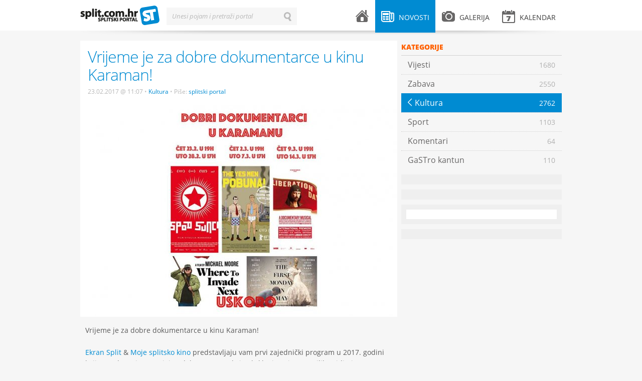

--- FILE ---
content_type: text/html; charset=UTF-8
request_url: https://www.split.com.hr/novosti/kultura/vrijeme-je-za-dobre-dokumentarce-u-kinu-karaman
body_size: 5878
content:
<!DOCTYPE html>
<!--[if lt IE 7]>      <html class="no-js lt-ie9 lt-ie8 lt-ie7"> <![endif]-->
<!--[if IE 7]>         <html class="no-js lt-ie9 lt-ie8"> <![endif]-->
<!--[if IE 8]>         <html class="no-js lt-ie9"> <![endif]-->
<!--[if gt IE 8]><!--> <html class="no-js"> <!--<![endif]-->
<head>
    <meta charset="utf-8">
    <script type="text/javascript">
        (function() {
            var config = {
                kitId: 'uxs8xxx',
                scriptTimeout: 3000
            };
            var h=document.getElementsByTagName("html")[0];h.className+=" wf-loading";var t=setTimeout(function(){h.className=h.className.replace(/(\s|^)wf-loading(\s|$)/g," ");h.className+=" wf-inactive"},config.scriptTimeout);var tk=document.createElement("script"),d=false;tk.src='//use.typekit.net/'+config.kitId+'.js';tk.type="text/javascript";tk.async="true";tk.onload=tk.onreadystatechange=function(){var a=this.readyState;if(d||a&&a!="complete"&&a!="loaded")return;d=true;clearTimeout(t);try{Typekit.load(config)}catch(b){}};var s=document.getElementsByTagName("script")[0];s.parentNode.insertBefore(tk,s)
        })();
    </script>
    <script src="/js/vendor/modernizr-2.6.1.min.js"></script>
    <title>Vrijeme je za dobre dokumentarce u kinu Karaman! | splitski.portal</title>
    <link rel="stylesheet" href="/theme/splitskiportal/design/style.css" type="text/css" media="all">
    <link rel="stylesheet" href="/theme/splitskiportal/design/mobile.css" type="text/css" media="all">
    <meta name="description" content="Ekran Split &amp; Moje splitsko kino predstavljaju vam...">
    <meta name="keywords" content="splitski, portal, grad, split">
    <meta name="title" content="Vrijeme je za dobre dokumentarce u kinu Karaman! - splitski.portal">
    <meta property="og:title" content="Vrijeme je za dobre dokumentarce u kinu Karaman! - splitski.portal">
    <meta property="og:type" content="article">
    <meta property="og:description" content="Ekran Split &amp; Moje splitsko kino predstavljaju vam...">
    <meta property="og:url" content="http://split.com.hr/novosti/kultura/vrijeme-je-za-dobre-dokumentarce-u-kinu-karaman">
    <meta property="og:site_name" content="splitski.portal">
    <meta property="og:image" content="https://www.split.com.hr/images/upload/8d/dobrdkka23217.jpeg"/>
    <meta name="robots" content="index, follow" >
    <meta name="apple-mobile-web-app-capable" content="yes" />
    <meta name="apple-mobile-web-app-status-bar-style" content="black" />
    <link rel="apple-touch-icon" href="/apple-touch-icon.png"/>
    <link rel="shortcut icon" href="/favicon.ico" />
    <meta http-equiv="X-UA-Compatible" content="IE=edge,chrome=1">
    <meta name="viewport" content="width=device-width, initial-scale=1.0">
    <meta property="og:description" content="Ekran Split &amp; Moje splitsko kino predstavljaju vam...">
    
<script type="text/javascript">

  var _gaq = _gaq || [];
  _gaq.push(['_setAccount', 'UA-604488-1']);
  _gaq.push(['_setDomainName', 'split.com.hr']);
  _gaq.push(['_trackPageview']);

  (function() {
    var ga = document.createElement('script'); ga.type = 'text/javascript'; ga.async = true;
    ga.src = ('https:' == document.location.protocol ? 'https://ssl' : 'http://www') + '.google-analytics.com/ga.js';
    var s = document.getElementsByTagName('script')[0]; s.parentNode.insertBefore(ga, s);
  })();

</script>

    <!-- Generated by Revive Adserver v3.2.1 -->
    <script type='text/javascript' src='https://ads.split.com.hr/www/delivery/spcjs.php?id=1'></script>
    
</head>
<body>
        <div id="fb-root"></div>
    <script>
        (function(d, s, id) {
            var js, fjs = d.getElementsByTagName(s)[0];
            if (d.getElementById(id)) return;
            js = d.createElement(s); js.id = id;
            js.src = "//connect.facebook.net/en_US/all.js#xfbml=1&appId=240838539389985";
            fjs.parentNode.insertBefore(js, fjs);
        }(document, 'script', 'facebook-jssdk'));</script>
        <div id="header">
    <div class="wrapper clearfix">
        <div id="logo">
    <a href="/">splitski.portal</a>
</div>        <div id="main-menu">
    <ul class="clearfix">
        <li class="menu-home ">
            <a href="/">
                <i class="icon icon-home"></i> <span class="menu-title">Naslovnica</span>
            </a>
        </li>
        <li class="menu-news submenu active">
            <a href="/novosti" class="parent-link"><i class="icon icon-news"></i> <span class="menu-title">Novosti</span></a>
            <div class="sub">
                                    <ul>
                                    <li>
                <a href="/novosti/vijesti">
                    <span class="menu-title">Vijesti</span>
                    <span class="arrow">&larr;</span>
                    <span class="item-number">1680</span>
                </a>
            </li>
                                <li>
                <a href="/novosti/zabava">
                    <span class="menu-title">Zabava</span>
                    <span class="arrow">&larr;</span>
                    <span class="item-number">2550</span>
                </a>
            </li>
                                <li class="active">
                <a href="/novosti/kultura">
                    <span class="menu-title">Kultura</span>
                    <span class="arrow">&larr;</span>
                    <span class="item-number">2762</span>
                </a>
            </li>
                                <li>
                <a href="/novosti/sport">
                    <span class="menu-title">Sport</span>
                    <span class="arrow">&larr;</span>
                    <span class="item-number">1103</span>
                </a>
            </li>
                                <li>
                <a href="/novosti/komentari">
                    <span class="menu-title">Komentari</span>
                    <span class="arrow">&larr;</span>
                    <span class="item-number">64</span>
                </a>
            </li>
                                <li>
                <a href="/novosti/gastro-kantun">
                    <span class="menu-title">GaSTro kantun</span>
                    <span class="arrow">&larr;</span>
                    <span class="item-number">110</span>
                </a>
            </li>
            </ul>                                <span class="arrow-top">&raquo;</span>
            </div>
        </li>
        <li class="menu-gallery submenu ">
            <a href="/galerija" class="parent-link"><i class="icon icon-gallery"></i> <span class="menu-title">Galerija</span></a>
            <div class="sub">
                                    <ul>
                                <li >
                <a href="/galerija/zabava">
                    <span class="menu-title">Zabava</span> 
                    <span class="arrow">&larr;</span> 
                    <span class="item-number">123</span>
                </a>
        </li>
                            <li >
                <a href="/galerija/sport">
                    <span class="menu-title">Sport</span> 
                    <span class="arrow">&larr;</span> 
                    <span class="item-number">151</span>
                </a>
        </li>
                            <li >
                <a href="/galerija/split">
                    <span class="menu-title">Split</span> 
                    <span class="arrow">&larr;</span> 
                    <span class="item-number">51</span>
                </a>
        </li>
                            <li >
                <a href="/galerija/novosti">
                    <span class="menu-title">Novosti</span> 
                    <span class="arrow">&larr;</span> 
                    <span class="item-number">76</span>
                </a>
        </li>
                            <li >
                <a href="/galerija/kultura">
                    <span class="menu-title">Kultura</span> 
                    <span class="arrow">&larr;</span> 
                    <span class="item-number">39</span>
                </a>
        </li>
            </ul>                                <span class="arrow-top">&raquo;</span>
            </div>
        </li>
        <li class="menu-events submenu mobile-hide ">
            <a href="/kalendar" class="parent-link"><i class="icon icon-events"></i> <span class="menu-title">Kalendar</span> </a>
                    </li>
        <li class="menu-events desktop-hide"><a href="/kalendar"><i class="icon icon-events"></i> <span class="menu-title">Kalendar</span> </a></li>
        <li class="menu-search desktop-hide"><a href="#"><i class="icon icon-search"></i> <span class="menu-title">Pretraži splitski portal</span></a></li>
    </ul>
</div>        <div id="search-form" class="inline-label">
    <form action="/pretrazi" method="get">
        <label for="search-input">Unesi pojam i pretraži portal</label>
        <input type="text" id="search-input" name="term" value="" class="input inactive">
        <input type="submit" id="search-button" id="search-button" name="search-button" value="Traži" class="search-button">
        <input type="button" id="erase-button" name="erase-button" value="Briši" class="erase-button">
    </form>
</div>        <div class="shadow"></div>
    </div>
</div>

<div id="banner-top">
    <div class="wrapper">
<!-- Revive Adserver Asynchronous JS Tag - Generated with Revive Adserver v5.3.1 -->
<ins data-revive-zoneid="2" data-revive-target="_blank" data-revive-id="abd5901ad371d3a87483e565c14e73d1"></ins>
<script async src="//ads.split.com.hr/www/delivery/asyncjs.php"></script>



    </div>
</div>    <div id="container">
        <div class="wrapper clearfix">
                <div class="content clearfix">
        <div class="widget category-menu clearfix desktop-hide">
                        <ul><li class="back-buttonz"><a href="category.html">Povratak <span class="arrow">&larr;</span></a></li></ul>            </div>
        <div class="post details clearfix">
            <div class="post-header">
                <div class="post-title">
                    <h1>Vrijeme je za dobre dokumentarce u kinu Karaman!</h1>
                    <div class="post-meta">
                        <span class="date">23.02.2017 @ 11:07</span>
                        <span class="bullet">•</span>
                        <a href="/novosti/kultura" class="category">Kultura</a>
                        <span class="bullet">•</span>
                        Piše:                                      <a class="category" href="/autor/splitski-portal">splitski portal</a>
                                                                                                                </div>
                </div>
                                <div class="post-image">
                    <img src="/media/cache/632x/images/upload/8d/dobrdkka23217.jpeg" alt="" title="" >
                </div>
                                <div class="addthis_toolbox addthis_default_style">
                    <a class="addthis_button_facebook_like" fb:like:layout="button_count"></a>
                    <a class="addthis_button_tweet"></a>
                    <a class="addthis_button_linkedin_counter"></a>
                    <a class="addthis_button_google_plusone" g:plusone:size="medium"></a>
                    <a class="addthis_counter addthis_pill_style"></a>
                    </div>
                <script type="text/javascript" src="//s7.addthis.com/js/300/addthis_widget.js#pubid=locastic"></script>
            </div>
            <div class="post-entry">
                <p>Vrijeme je za dobre dokumentarce u kinu Karaman!<br />
<br />
<a href="https://www.facebook.com/Ekran.hr/">Ekran Split</a> &amp; <a href="https://www.facebook.com/mojesplitskokino/">Moje splitsko kino</a> predstavljaju vam prvi zajednički program u 2017. godini koji vam donosi nove, sjajne dokumentarce koje ekskluzivno imate priliku vidjeti u najstarijem kinu u Hrvatskoj.<br />
<br />
Čet 23.2. u 19h // Uto 28.2. u 17h<br />
ISPOD SUNCA<br />
<br />
&nbsp;Čet 2.3. u 19h // Uto 7.3. u 17h<br />
THE YES MEN: POBUNA!<br />
<br />
Čet 9.3. u 19h // Uto 14.3. u 17h<br />
DAN OSLOBOĐENJA<br />
<br />
O FILMOVIMA:<br />
<br />
<strong>ISPOD SUNCA / UNDER THE SUN</strong><br />
Vitalij Manski, Rusija / Njemačka / Sjeverna Koreja, 106&#39;<br />
DJETINJSTVO IZA OBJEKTIVA SJEVERNOKOREJSKE PROPAGANDE!<br />
Trenutno jedan od najvećih festivalskih hitova, zaranja u filmsku industriju Sjeverne Koreje i iz prve ruke razotkriva propagandne modele stvaranja korejskog nacionalnog narativa. Poznatog ruskog redatelja, Vitalija Manskog, vlasti Demokratske Narodne Republike Koreje, pozvali su da snimi film o djevojčici Zin-mi i njezinoj obitelji, kako bi svijetu prikazao idealan život u toj zemlji. Na vlastitom setu je uključio svoju kameru i tajno snimao &#39;ono &scaron;to nije trebao&#39;, od najme&scaron;tanja filmskog seta, do neprestanih promjena dijaloga, svaki put kada se partijskim komesarima neka replika nije učinila dovoljno komunističkom. Na satu povijesti, na filmskom setu, u svakodnevnom životu, sve je zadano, kao i scenarij jo&scaron; jednog propagandnog filma, čiji nasatanak prvi put vidimo iznutra. Prvorazredni kreativni dokumentarac jednog od trenutno najboljih europskih redatelja.<br />
<iframe frameborder="0" height="360" src="https://www.youtube.com/embed/4k1rse2I5Hs" width="640"></iframe><br />
<br />
<strong>THE YES MEN: POBUNA! / THE YES MAN ARE REVOLTING<br />
Laura Nix, SAD, 91&#39;</strong><br />
<br />
Posljednjih dvadesetak godina čuveni su aktivisti Yes Men (Mike Bonanno i Andy Bichlbaum) priređivali nesvakida&scaron;nje varke i upadali u javni dijalog o aktualnim temama diljem svijeta. U svojem trećem filmskom uratku (nakon The Yes Men i The Yes Men Fix the World) sada su već dobrano u četrdesetima: kriza srednjih godina prijeti im da će ih izbaciti s aktivističke scene jednom zasvagda, a oni se pripremaju na do sada najveći izazov &ndash; klimatske promjene. Frustrirani su i zabrinuti: mogu li uopće vi&scaron;e biti relevantni, kako će se nastaviti boriti protiv trenutno najveće svjetske opasnosti? Ovaj film, koliko dubinska analiza likova toliko i uzbudljivo putovanje, otkriva stvarne ljude s naličja maske i prikazuje njihove najnovije korake protiv korporacijske pohlepe. The Yes Men Are Revolting prati ih tijekom četiri godine, prikazuje njihov kreativni proces, urnebesne strategije i osobne sukobe dok se hrvaju sa starenjem, zadržavanjem posla i očuvanjem ono malo privatnog života &scaron;to im je ostalo. Od sela u ugandskoj pokrajini Karamoja do toksičnih naftnih polja u kanadskom katranskom pijesku, ovi ikonoklastični revolucionari raskrinkavaju velike naftne kompanije, lobiste, Wall Street i američki vladu, oboružani tek odijelima iz second-hand trgovina i besramno&scaron;ću. Prevladav&scaron;i osobne prepreke kako bi izveli veličanstvene akcije od globalne važnosti, Yes Men prenose optimističnu poruku o običnim ljudima koji pobjeđuju paralizu i vraćaju svijet pod svoje okrilje.<br />
<iframe frameborder="0" height="360" src="https://www.youtube.com/embed/yrniIXOGBpI" width="640"></iframe></p>

<p><strong>DAN OSLOBOĐENJA // LIBERATION DAY<br />
Morten Traavik, Uġis Olte, Norve&scaron;ka / Latvija / UK, 2016.,100&#39;</strong><br />
<br />
Pod očinskim, ali strogim vodstvom nekad starog obožavatelja, a danas redatelja i kulturnog diplomata, te na iznenađenje čitavog svijeta, biv&scaron;i jugoslavenski, a danas slovenski kultni bend Laibach postao je prvi rock sastav u povijesti koji je nastupio u zatvorenoj državi Sjevernoj Koreji. U sukobu strogih ideologija i kulturnih različitosti, ovi su se glazbenici morali potruditi da provuku svoje pjesme kroz cenzorsku u&scaron;icu prije no &scaron;to ih se izloži publici koja se nikada nije imala prilike susresti s alternativnim rock&#39;n&#39;rollom. Istodobno, duž granice dviju Koreja postavljeni su propagandni zvučnici, i najavljeno je odbrojavanje do rata. Njihove pjesme, njihovi snovi.</p>

<div class='single-image'><iframe frameborder="0" height="360" src="https://www.youtube.com/embed/fSlwmjZMNvg" width="640"></iframe></div>
            </div>
                <div class="post-tags clearfix">
        <div class="tags">
            <span class="h3">Tagovi:</span>
                        <a href="/tag/ekran" class="tag">Ekran</a>
            <span class="divider">•</span>                        <a href="/tag/kino-karaman" class="tag">Kino Karaman</a>
            <span class="divider">•</span>                        <a href="/tag/moje-splitsko-kino" class="tag">Moje splitsko kino</a>
                                </div>
    </div>
                
            <div class="widget banner clearfix">
                    <ul>
                <script type='text/javascript'><!--// <![CDATA[
                    OA_show(16);
                // ]]> --></script><noscript><a target='_blank' href='http://slicestic.com/ads/www/delivery/ck.php?n=86d23fd'><img border='0' alt='' src='http://slicestic.com/ads/www/delivery/avw.php?zoneid=16&amp;n=86d23fd' /></a></noscript>
                   </ul>
            </div>
            
            
<div class="post-author clearfix">
        <div class="profile-image">
                            <img src="/media/cache/98x98/images/upload/7e/406161_454825691232062_395507594_n.png" alt="" title="">
                    </div>
        <div class="profile-info">
        <h1><a href="/autor/splitski-portal">splitski portal</a></h1>
        <p class="profile-position">
                                                            Novinar
                                                    i 
                                                                administrator
                                                    </p>
                <p class="profile-description">“Split.com.hr – splitski.portal” internetom se kotrlja još od 2004. godine. Imaš priču, fotografiju, ideju? Javi nam na portal@split.com.hr...</p>
        <p class="profile-stats">
            <a href="/autor/splitski-portal/post">
                <strong>7589</strong> napisanih tekstova
            </a>
            <span class="divider">•</span>
            <a href="/autor/splitski-portal/gallery">
                <strong>36</strong> slikanih fotografija
            </a>
        </p>
    </div>
</div>

            <div class="post-social">
                <div class="addthis_toolbox addthis_default_style">
                <a class="addthis_button_facebook_like" fb:like:layout="button_count"></a>
                <a class="addthis_button_tweet"></a>
                <a class="addthis_button_linkedin_counter"></a>
                <a class="addthis_button_google_plusone" g:plusone:size="medium"></a>
                <a class="addthis_counter addthis_pill_style"></a>
                </div>
                <script type="text/javascript" src="//s7.addthis.com/js/300/addthis_widget.js#pubid=locastic"></script>
            </div>
            <div class="facebook-comments mobile-hide">
    <div class="fb-comments" data-href="https://www.split.com.hr/novosti/kultura/vrijeme-je-za-dobre-dokumentarce-u-kinu-karaman" data-num-posts="10"></div>
</div>        </div>
    </div>
     <div class="sidebar clearfix">
            <div class="widget category-menu clearfix mobile-hide">
            <div class="widget-title">Kategorije</div>
                    <ul>
                                    <li>
                <a href="/novosti/vijesti">
                    <span class="menu-title">Vijesti</span>
                    <span class="arrow">&larr;</span>
                    <span class="item-number">1680</span>
                </a>
            </li>
                                <li>
                <a href="/novosti/zabava">
                    <span class="menu-title">Zabava</span>
                    <span class="arrow">&larr;</span>
                    <span class="item-number">2550</span>
                </a>
            </li>
                                <li class="active">
                <a href="/novosti/kultura">
                    <span class="menu-title">Kultura</span>
                    <span class="arrow">&larr;</span>
                    <span class="item-number">2762</span>
                </a>
            </li>
                                <li>
                <a href="/novosti/sport">
                    <span class="menu-title">Sport</span>
                    <span class="arrow">&larr;</span>
                    <span class="item-number">1103</span>
                </a>
            </li>
                                <li>
                <a href="/novosti/komentari">
                    <span class="menu-title">Komentari</span>
                    <span class="arrow">&larr;</span>
                    <span class="item-number">64</span>
                </a>
            </li>
                                <li>
                <a href="/novosti/gastro-kantun">
                    <span class="menu-title">GaSTro kantun</span>
                    <span class="arrow">&larr;</span>
                    <span class="item-number">110</span>
                </a>
            </li>
            </ul>            </div>
            
<div class="widget banner clearfix">
    <ul>
        <script type='text/javascript'><!--// <![CDATA[
            /* [id5] 300x600_sidebar */
            OA_show(5);
            // ]]> --></script><noscript><a target='_blank' href='http://slicestic.com/ad/www/delivery/ck.php?n=e2b64c2'><img border='0' alt='' src='http://slicestic.com/ad/www/delivery/avw.php?zoneid=5&amp;n=e2b64c2' /></a></noscript>
    </ul>
</div>
<div class="widget banner clearfix">
    <ul>
        <script type='text/javascript'><!--// <![CDATA[
            /* [id3] 300x250_sidebar */
            OA_show(3);
            // ]]> --></script><noscript><a target='_blank' href='http://slicestic.com/ad/www/delivery/ck.php?n=6c254cb'><img border='0' alt='' src='http://slicestic.com/ad/www/delivery/avw.php?zoneid=3&amp;n=6c254cb' /></a></noscript>
    </ul>
</div>


    <div class="widget facebook clearfix mobile-hide">
    <div class="fb-code">
        <div class="fb-like-box" data-href="https://www.facebook.com/pages/splitskiportal/369810736400225" data-width="300" data-height="410" data-show-faces="true" data-stream="false" data-show-border="false" data-header="false">	</div>
    </div>
</div>            <div class="widget banner clearfix">
    <ul>
<!-- Revive Adserver Asynchronous JS Tag - Generated with Revive Adserver v5.3.1 -->
<ins data-revive-zoneid="1" data-revive-target="_blank" data-revive-id="abd5901ad371d3a87483e565c14e73d1"></ins>
<script async src="//ads.split.com.hr/www/delivery/asyncjs.php"></script>
    </ul>
</div></div>        </div>
    </div>
    <div id="footer">
    <div class="wrapper clearfix">
        <div class="copyright">
    Sva prava pridržana &copy; 2003-2013 - <a href="http://split.com.hr">Udruga za promociju kulture mladih "splitski.portal"</a> - <a href="http://split.com.hr/p/o-portalu">O portalu</a> - <a href="http://split.com.hr/p/impressum">Impressum</a> - <a href="http://split.com.hr/p/uvjeti-koristenja">Uvjeti korištenja</a> - <a href="http://split.com.hr/p/marketing">Marketing</a><br>
</div>        <div class="design-by">
    <a href="http://locastic.com" title="Za dizajn i izradu zaslužan lokastični studio">100% Locastic</a>
</div>    </div>
</div>

        <script type="text/javascript" src="/theme/splitskiportal/js/jquery-1.7.2.min.js"></script>
    <script type="text/javascript" src="/theme/splitskiportal/js/jquery-ui-1.8.21.custom.min.js"></script>
    <script type="text/javascript" src="/theme/splitskiportal/js/jquery.fancybox.pack.js"></script>
    <script type="text/javascript" src="/theme/splitskiportal/js/jquery.qtip.min.js"></script>
    <script type="text/javascript" src="/theme/splitskiportal/js/fotorama.js"></script>
    <script type="text/javascript" src="/theme/splitskiportal/js/jquery.infieldlabel.min.js"></script>
    <script type="text/javascript" src="http://platform.twitter.com/widgets.js"></script>
    <script type="text/javascript" src="/theme/splitskiportal/js/onload.js"></script>
    <script type="text/javascript" src="//use.typekit.net/uxs8xxx.js"></script>
    <script type="text/javascript">try{Typekit.load();}catch(e){}</script>
</body>
</html>